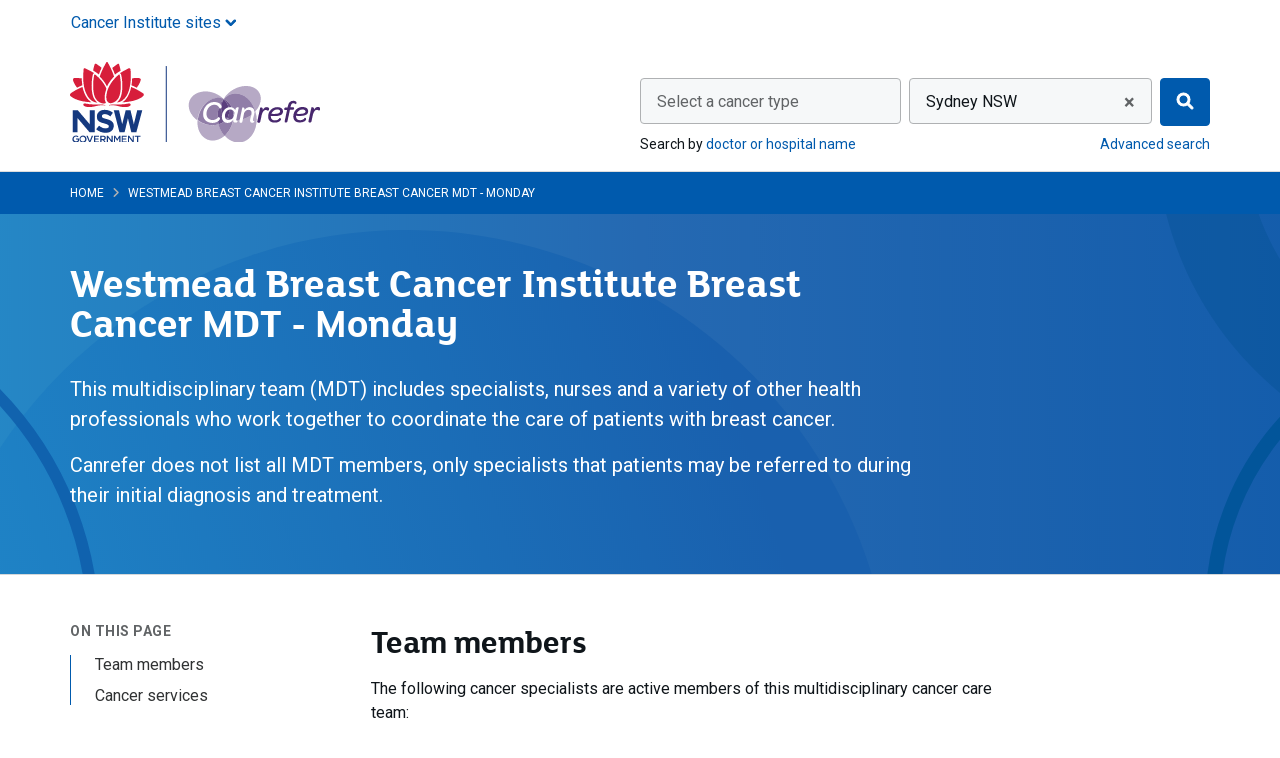

--- FILE ---
content_type: text/html; charset=utf-8
request_url: https://www.canrefer.org.au/teams/westmead-breast-cancer-institute-breast-cancer-mdt
body_size: 19787
content:

<!DOCTYPE html>


<html class="no-js" lang="en">
<head >
    
    
    <meta charset="utf-8">

    
<script type="text/javascript" nonce="LKGQFtsxeJy617JI+rmI+1G/">
window.NREUM||(NREUM={}),__nr_require=function(t,e,n){function r(n){if(!e[n]){var o=e[n]={exports:{}};t[n][0].call(o.exports,function(e){var o=t[n][1][e];return r(o||e)},o,o.exports)}return e[n].exports}if("function"==typeof __nr_require)return __nr_require;for(var o=0;o<n.length;o++)r(n[o]);return r}({1:[function(t,e,n){function r(t){try{s.console&&console.log(t)}catch(e){}}var o,i=t("ee"),a=t(25),s={};try{o=localStorage.getItem("__nr_flags").split(","),console&&"function"==typeof console.log&&(s.console=!0,o.indexOf("dev")!==-1&&(s.dev=!0),o.indexOf("nr_dev")!==-1&&(s.nrDev=!0))}catch(c){}s.nrDev&&i.on("internal-error",function(t){r(t.stack)}),s.dev&&i.on("fn-err",function(t,e,n){r(n.stack)}),s.dev&&(r("NR AGENT IN DEVELOPMENT MODE"),r("flags: "+a(s,function(t,e){return t}).join(", ")))},{}],2:[function(t,e,n){function r(t,e,n,r,s){try{l?l-=1:o(s||new UncaughtException(t,e,n),!0)}catch(f){try{i("ierr",[f,c.now(),!0])}catch(d){}}return"function"==typeof u&&u.apply(this,a(arguments))}function UncaughtException(t,e,n){this.message=t||"Uncaught error with no additional information",this.sourceURL=e,this.line=n}function o(t,e){var n=e?null:c.now();i("err",[t,n])}var i=t("handle"),a=t(26),s=t("ee"),c=t("loader"),f=t("gos"),u=window.onerror,d=!1,p="nr@seenError",l=0;c.features.err=!0,t(1),window.onerror=r;try{throw new Error}catch(h){"stack"in h&&(t(13),t(12),"addEventListener"in window&&t(6),c.xhrWrappable&&t(14),d=!0)}s.on("fn-start",function(t,e,n){d&&(l+=1)}),s.on("fn-err",function(t,e,n){d&&!n[p]&&(f(n,p,function(){return!0}),this.thrown=!0,o(n))}),s.on("fn-end",function(){d&&!this.thrown&&l>0&&(l-=1)}),s.on("internal-error",function(t){i("ierr",[t,c.now(),!0])})},{}],3:[function(t,e,n){t("loader").features.ins=!0},{}],4:[function(t,e,n){function r(){L++,C=g.hash,this[u]=y.now()}function o(){L--,g.hash!==C&&i(0,!0);var t=y.now();this[h]=~~this[h]+t-this[u],this[d]=t}function i(t,e){E.emit("newURL",[""+g,e])}function a(t,e){t.on(e,function(){this[e]=y.now()})}var s="-start",c="-end",f="-body",u="fn"+s,d="fn"+c,p="cb"+s,l="cb"+c,h="jsTime",m="fetch",v="addEventListener",w=window,g=w.location,y=t("loader");if(w[v]&&y.xhrWrappable){var x=t(10),b=t(11),E=t(8),O=t(6),R=t(13),P=t(7),T=t(14),N=t(9),M=t("ee"),S=M.get("tracer");t(16),y.features.spa=!0;var C,L=0;M.on(u,r),M.on(p,r),M.on(d,o),M.on(l,o),M.buffer([u,d,"xhr-done","xhr-resolved"]),O.buffer([u]),R.buffer(["setTimeout"+c,"clearTimeout"+s,u]),T.buffer([u,"new-xhr","send-xhr"+s]),P.buffer([m+s,m+"-done",m+f+s,m+f+c]),E.buffer(["newURL"]),x.buffer([u]),b.buffer(["propagate",p,l,"executor-err","resolve"+s]),S.buffer([u,"no-"+u]),N.buffer(["new-jsonp","cb-start","jsonp-error","jsonp-end"]),a(T,"send-xhr"+s),a(M,"xhr-resolved"),a(M,"xhr-done"),a(P,m+s),a(P,m+"-done"),a(N,"new-jsonp"),a(N,"jsonp-end"),a(N,"cb-start"),E.on("pushState-end",i),E.on("replaceState-end",i),w[v]("hashchange",i,!0),w[v]("load",i,!0),w[v]("popstate",function(){i(0,L>1)},!0)}},{}],5:[function(t,e,n){function r(t){}if(window.performance&&window.performance.timing&&window.performance.getEntriesByType){var o=t("ee"),i=t("handle"),a=t(13),s=t(12),c="learResourceTimings",f="addEventListener",u="resourcetimingbufferfull",d="bstResource",p="resource",l="-start",h="-end",m="fn"+l,v="fn"+h,w="bstTimer",g="pushState",y=t("loader");y.features.stn=!0,t(8),"addEventListener"in window&&t(6);var x=NREUM.o.EV;o.on(m,function(t,e){var n=t[0];n instanceof x&&(this.bstStart=y.now())}),o.on(v,function(t,e){var n=t[0];n instanceof x&&i("bst",[n,e,this.bstStart,y.now()])}),a.on(m,function(t,e,n){this.bstStart=y.now(),this.bstType=n}),a.on(v,function(t,e){i(w,[e,this.bstStart,y.now(),this.bstType])}),s.on(m,function(){this.bstStart=y.now()}),s.on(v,function(t,e){i(w,[e,this.bstStart,y.now(),"requestAnimationFrame"])}),o.on(g+l,function(t){this.time=y.now(),this.startPath=location.pathname+location.hash}),o.on(g+h,function(t){i("bstHist",[location.pathname+location.hash,this.startPath,this.time])}),f in window.performance&&(window.performance["c"+c]?window.performance[f](u,function(t){i(d,[window.performance.getEntriesByType(p)]),window.performance["c"+c]()},!1):window.performance[f]("webkit"+u,function(t){i(d,[window.performance.getEntriesByType(p)]),window.performance["webkitC"+c]()},!1)),document[f]("scroll",r,{passive:!0}),document[f]("keypress",r,!1),document[f]("click",r,!1)}},{}],6:[function(t,e,n){function r(t){for(var e=t;e&&!e.hasOwnProperty(u);)e=Object.getPrototypeOf(e);e&&o(e)}function o(t){s.inPlace(t,[u,d],"-",i)}function i(t,e){return t[1]}var a=t("ee").get("events"),s=t("wrap-function")(a,!0),c=t("gos"),f=XMLHttpRequest,u="addEventListener",d="removeEventListener";e.exports=a,"getPrototypeOf"in Object?(r(document),r(window),r(f.prototype)):f.prototype.hasOwnProperty(u)&&(o(window),o(f.prototype)),a.on(u+"-start",function(t,e){var n=t[1],r=c(n,"nr@wrapped",function(){function t(){if("function"==typeof n.handleEvent)return n.handleEvent.apply(n,arguments)}var e={object:t,"function":n}[typeof n];return e?s(e,"fn-",null,e.name||"anonymous"):n});this.wrapped=t[1]=r}),a.on(d+"-start",function(t){t[1]=this.wrapped||t[1]})},{}],7:[function(t,e,n){function r(t,e,n){var r=t[e];"function"==typeof r&&(t[e]=function(){var t=i(arguments),e={};o.emit(n+"before-start",[t],e);var a;e[m]&&e[m].dt&&(a=e[m].dt);var s=r.apply(this,t);return o.emit(n+"start",[t,a],s),s.then(function(t){return o.emit(n+"end",[null,t],s),t},function(t){throw o.emit(n+"end",[t],s),t})})}var o=t("ee").get("fetch"),i=t(26),a=t(25);e.exports=o;var s=window,c="fetch-",f=c+"body-",u=["arrayBuffer","blob","json","text","formData"],d=s.Request,p=s.Response,l=s.fetch,h="prototype",m="nr@context";d&&p&&l&&(a(u,function(t,e){r(d[h],e,f),r(p[h],e,f)}),r(s,"fetch",c),o.on(c+"end",function(t,e){var n=this;if(e){var r=e.headers.get("content-length");null!==r&&(n.rxSize=r),o.emit(c+"done",[null,e],n)}else o.emit(c+"done",[t],n)}))},{}],8:[function(t,e,n){var r=t("ee").get("history"),o=t("wrap-function")(r);e.exports=r;var i=window.history&&window.history.constructor&&window.history.constructor.prototype,a=window.history;i&&i.pushState&&i.replaceState&&(a=i),o.inPlace(a,["pushState","replaceState"],"-")},{}],9:[function(t,e,n){function r(t){function e(){c.emit("jsonp-end",[],p),t.removeEventListener("load",e,!1),t.removeEventListener("error",n,!1)}function n(){c.emit("jsonp-error",[],p),c.emit("jsonp-end",[],p),t.removeEventListener("load",e,!1),t.removeEventListener("error",n,!1)}var r=t&&"string"==typeof t.nodeName&&"script"===t.nodeName.toLowerCase();if(r){var o="function"==typeof t.addEventListener;if(o){var a=i(t.src);if(a){var u=s(a),d="function"==typeof u.parent[u.key];if(d){var p={};f.inPlace(u.parent,[u.key],"cb-",p),t.addEventListener("load",e,!1),t.addEventListener("error",n,!1),c.emit("new-jsonp",[t.src],p)}}}}}function o(){return"addEventListener"in window}function i(t){var e=t.match(u);return e?e[1]:null}function a(t,e){var n=t.match(p),r=n[1],o=n[3];return o?a(o,e[r]):e[r]}function s(t){var e=t.match(d);return e&&e.length>=3?{key:e[2],parent:a(e[1],window)}:{key:t,parent:window}}var c=t("ee").get("jsonp"),f=t("wrap-function")(c);if(e.exports=c,o()){var u=/[?&](?:callback|cb)=([^&#]+)/,d=/(.*)\.([^.]+)/,p=/^(\w+)(\.|$)(.*)$/,l=["appendChild","insertBefore","replaceChild"];Node&&Node.prototype&&Node.prototype.appendChild?f.inPlace(Node.prototype,l,"dom-"):(f.inPlace(HTMLElement.prototype,l,"dom-"),f.inPlace(HTMLHeadElement.prototype,l,"dom-"),f.inPlace(HTMLBodyElement.prototype,l,"dom-")),c.on("dom-start",function(t){r(t[0])})}},{}],10:[function(t,e,n){var r=t("ee").get("mutation"),o=t("wrap-function")(r),i=NREUM.o.MO;e.exports=r,i&&(window.MutationObserver=function(t){return this instanceof i?new i(o(t,"fn-")):i.apply(this,arguments)},MutationObserver.prototype=i.prototype)},{}],11:[function(t,e,n){function r(t){var e=a.context(),n=s(t,"executor-",e),r=new f(n);return a.context(r).getCtx=function(){return e},a.emit("new-promise",[r,e],e),r}function o(t,e){return e}var i=t("wrap-function"),a=t("ee").get("promise"),s=i(a),c=t(25),f=NREUM.o.PR;e.exports=a,f&&(window.Promise=r,["all","race"].forEach(function(t){var e=f[t];f[t]=function(n){function r(t){return function(){a.emit("propagate",[null,!o],i),o=o||!t}}var o=!1;c(n,function(e,n){Promise.resolve(n).then(r("all"===t),r(!1))});var i=e.apply(f,arguments),s=f.resolve(i);return s}}),["resolve","reject"].forEach(function(t){var e=f[t];f[t]=function(t){var n=e.apply(f,arguments);return t!==n&&a.emit("propagate",[t,!0],n),n}}),f.prototype["catch"]=function(t){return this.then(null,t)},f.prototype=Object.create(f.prototype,{constructor:{value:r}}),c(Object.getOwnPropertyNames(f),function(t,e){try{r[e]=f[e]}catch(n){}}),a.on("executor-start",function(t){t[0]=s(t[0],"resolve-",this),t[1]=s(t[1],"resolve-",this)}),a.on("executor-err",function(t,e,n){t[1](n)}),s.inPlace(f.prototype,["then"],"then-",o),a.on("then-start",function(t,e){this.promise=e,t[0]=s(t[0],"cb-",this),t[1]=s(t[1],"cb-",this)}),a.on("then-end",function(t,e,n){this.nextPromise=n;var r=this.promise;a.emit("propagate",[r,!0],n)}),a.on("cb-end",function(t,e,n){a.emit("propagate",[n,!0],this.nextPromise)}),a.on("propagate",function(t,e,n){this.getCtx&&!e||(this.getCtx=function(){if(t instanceof Promise)var e=a.context(t);return e&&e.getCtx?e.getCtx():this})}),r.toString=function(){return""+f})},{}],12:[function(t,e,n){var r=t("ee").get("raf"),o=t("wrap-function")(r),i="equestAnimationFrame";e.exports=r,o.inPlace(window,["r"+i,"mozR"+i,"webkitR"+i,"msR"+i],"raf-"),r.on("raf-start",function(t){t[0]=o(t[0],"fn-")})},{}],13:[function(t,e,n){function r(t,e,n){t[0]=a(t[0],"fn-",null,n)}function o(t,e,n){this.method=n,this.timerDuration=isNaN(t[1])?0:+t[1],t[0]=a(t[0],"fn-",this,n)}var i=t("ee").get("timer"),a=t("wrap-function")(i),s="setTimeout",c="setInterval",f="clearTimeout",u="-start",d="-";e.exports=i,a.inPlace(window,[s,"setImmediate"],s+d),a.inPlace(window,[c],c+d),a.inPlace(window,[f,"clearImmediate"],f+d),i.on(c+u,r),i.on(s+u,o)},{}],14:[function(t,e,n){function r(t,e){d.inPlace(e,["onreadystatechange"],"fn-",s)}function o(){var t=this,e=u.context(t);t.readyState>3&&!e.resolved&&(e.resolved=!0,u.emit("xhr-resolved",[],t)),d.inPlace(t,g,"fn-",s)}function i(t){y.push(t),h&&(b?b.then(a):v?v(a):(E=-E,O.data=E))}function a(){for(var t=0;t<y.length;t++)r([],y[t]);y.length&&(y=[])}function s(t,e){return e}function c(t,e){for(var n in t)e[n]=t[n];return e}t(6);var f=t("ee"),u=f.get("xhr"),d=t("wrap-function")(u),p=NREUM.o,l=p.XHR,h=p.MO,m=p.PR,v=p.SI,w="readystatechange",g=["onload","onerror","onabort","onloadstart","onloadend","onprogress","ontimeout"],y=[];e.exports=u;var x=window.XMLHttpRequest=function(t){var e=new l(t);try{u.emit("new-xhr",[e],e),e.addEventListener(w,o,!1)}catch(n){try{u.emit("internal-error",[n])}catch(r){}}return e};if(c(l,x),x.prototype=l.prototype,d.inPlace(x.prototype,["open","send"],"-xhr-",s),u.on("send-xhr-start",function(t,e){r(t,e),i(e)}),u.on("open-xhr-start",r),h){var b=m&&m.resolve();if(!v&&!m){var E=1,O=document.createTextNode(E);new h(a).observe(O,{characterData:!0})}}else f.on("fn-end",function(t){t[0]&&t[0].type===w||a()})},{}],15:[function(t,e,n){function r(t){if(!i(t))return null;var e=window.NREUM;if(!e.loader_config)return null;var n=(e.loader_config.accountID||"").toString()||null,r=(e.loader_config.agentID||"").toString()||null,s=(e.loader_config.trustKey||"").toString()||null;if(!n||!r)return null;var c=a.generateCatId(),f=a.generateCatId(),u=Date.now(),d=o(c,f,u,n,r,s);return{header:d,guid:c,traceId:f,timestamp:u}}function o(t,e,n,r,o,i){var a="btoa"in window&&"function"==typeof window.btoa;if(!a)return null;var s={v:[0,1],d:{ty:"Browser",ac:r,ap:o,id:t,tr:e,ti:n}};return i&&r!==i&&(s.d.tk=i),btoa(JSON.stringify(s))}function i(t){var e=!1,n=!1,r={};if("init"in NREUM&&"distributed_tracing"in NREUM.init&&(r=NREUM.init.distributed_tracing,n=!!r.enabled),n)if(t.sameOrigin)e=!0;else if(r.allowed_origins instanceof Array)for(var o=0;o<r.allowed_origins.length;o++){var i=s(r.allowed_origins[o]);if(t.hostname===i.hostname&&t.protocol===i.protocol&&t.port===i.port){e=!0;break}}return n&&e}var a=t(23),s=t(17);e.exports={generateTracePayload:r,shouldGenerateTrace:i}},{}],16:[function(t,e,n){function r(t){var e=this.params,n=this.metrics;if(!this.ended){this.ended=!0;for(var r=0;r<p;r++)t.removeEventListener(d[r],this.listener,!1);e.aborted||(n.duration=a.now()-this.startTime,this.loadCaptureCalled||4!==t.readyState?null==e.status&&(e.status=0):i(this,t),n.cbTime=this.cbTime,u.emit("xhr-done",[t],t),s("xhr",[e,n,this.startTime]))}}function o(t,e){var n=c(e),r=t.params;r.host=n.hostname+":"+n.port,r.pathname=n.pathname,t.parsedOrigin=c(e),t.sameOrigin=t.parsedOrigin.sameOrigin}function i(t,e){t.params.status=e.status;var n=v(e,t.lastSize);if(n&&(t.metrics.rxSize=n),t.sameOrigin){var r=e.getResponseHeader("X-NewRelic-App-Data");r&&(t.params.cat=r.split(", ").pop())}t.loadCaptureCalled=!0}var a=t("loader");if(a.xhrWrappable){var s=t("handle"),c=t(17),f=t(15).generateTracePayload,u=t("ee"),d=["load","error","abort","timeout"],p=d.length,l=t("id"),h=t(21),m=t(20),v=t(18),w=window.XMLHttpRequest;a.features.xhr=!0,t(14),t(7),u.on("new-xhr",function(t){var e=this;e.totalCbs=0,e.called=0,e.cbTime=0,e.end=r,e.ended=!1,e.xhrGuids={},e.lastSize=null,e.loadCaptureCalled=!1,t.addEventListener("load",function(n){i(e,t)},!1),h&&(h>34||h<10)||window.opera||t.addEventListener("progress",function(t){e.lastSize=t.loaded},!1)}),u.on("open-xhr-start",function(t){this.params={method:t[0]},o(this,t[1]),this.metrics={}}),u.on("open-xhr-end",function(t,e){"loader_config"in NREUM&&"xpid"in NREUM.loader_config&&this.sameOrigin&&e.setRequestHeader("X-NewRelic-ID",NREUM.loader_config.xpid);var n=f(this.parsedOrigin);n&&n.header&&(e.setRequestHeader("newrelic",n.header),this.dt=n)}),u.on("send-xhr-start",function(t,e){var n=this.metrics,r=t[0],o=this;if(n&&r){var i=m(r);i&&(n.txSize=i)}this.startTime=a.now(),this.listener=function(t){try{"abort"!==t.type||o.loadCaptureCalled||(o.params.aborted=!0),("load"!==t.type||o.called===o.totalCbs&&(o.onloadCalled||"function"!=typeof e.onload))&&o.end(e)}catch(n){try{u.emit("internal-error",[n])}catch(r){}}};for(var s=0;s<p;s++)e.addEventListener(d[s],this.listener,!1)}),u.on("xhr-cb-time",function(t,e,n){this.cbTime+=t,e?this.onloadCalled=!0:this.called+=1,this.called!==this.totalCbs||!this.onloadCalled&&"function"==typeof n.onload||this.end(n)}),u.on("xhr-load-added",function(t,e){var n=""+l(t)+!!e;this.xhrGuids&&!this.xhrGuids[n]&&(this.xhrGuids[n]=!0,this.totalCbs+=1)}),u.on("xhr-load-removed",function(t,e){var n=""+l(t)+!!e;this.xhrGuids&&this.xhrGuids[n]&&(delete this.xhrGuids[n],this.totalCbs-=1)}),u.on("addEventListener-end",function(t,e){e instanceof w&&"load"===t[0]&&u.emit("xhr-load-added",[t[1],t[2]],e)}),u.on("removeEventListener-end",function(t,e){e instanceof w&&"load"===t[0]&&u.emit("xhr-load-removed",[t[1],t[2]],e)}),u.on("fn-start",function(t,e,n){e instanceof w&&("onload"===n&&(this.onload=!0),("load"===(t[0]&&t[0].type)||this.onload)&&(this.xhrCbStart=a.now()))}),u.on("fn-end",function(t,e){this.xhrCbStart&&u.emit("xhr-cb-time",[a.now()-this.xhrCbStart,this.onload,e],e)}),u.on("fetch-before-start",function(t){var e,n=t[1]||{};"string"==typeof t[0]?e=t[0]:t[0]&&t[0].url&&(e=t[0].url),e&&(this.parsedOrigin=c(e),this.sameOrigin=this.parsedOrigin.sameOrigin);var r=f(this.parsedOrigin);if(r&&r.header){var o=r.header;if("string"==typeof t[0]){var i={};for(var a in n)i[a]=n[a];i.headers=new Headers(n.headers||{}),i.headers.set("newrelic",o),this.dt=r,t.length>1?t[1]=i:t.push(i)}else t[0]&&t[0].headers&&(t[0].headers.append("newrelic",o),this.dt=r)}})}},{}],17:[function(t,e,n){var r={};e.exports=function(t){if(t in r)return r[t];var e=document.createElement("a"),n=window.location,o={};e.href=t,o.port=e.port;var i=e.href.split("://");!o.port&&i[1]&&(o.port=i[1].split("/")[0].split("@").pop().split(":")[1]),o.port&&"0"!==o.port||(o.port="https"===i[0]?"443":"80"),o.hostname=e.hostname||n.hostname,o.pathname=e.pathname,o.protocol=i[0],"/"!==o.pathname.charAt(0)&&(o.pathname="/"+o.pathname);var a=!e.protocol||":"===e.protocol||e.protocol===n.protocol,s=e.hostname===document.domain&&e.port===n.port;return o.sameOrigin=a&&(!e.hostname||s),"/"===o.pathname&&(r[t]=o),o}},{}],18:[function(t,e,n){function r(t,e){var n=t.responseType;return"json"===n&&null!==e?e:"arraybuffer"===n||"blob"===n||"json"===n?o(t.response):"text"===n||"document"===n||""===n||void 0===n?o(t.responseText):void 0}var o=t(20);e.exports=r},{}],19:[function(t,e,n){function r(){}function o(t,e,n){return function(){return i(t,[f.now()].concat(s(arguments)),e?null:this,n),e?void 0:this}}var i=t("handle"),a=t(25),s=t(26),c=t("ee").get("tracer"),f=t("loader"),u=NREUM;"undefined"==typeof window.newrelic&&(newrelic=u);var d=["setPageViewName","setCustomAttribute","setErrorHandler","finished","addToTrace","inlineHit","addRelease"],p="api-",l=p+"ixn-";a(d,function(t,e){u[e]=o(p+e,!0,"api")}),u.addPageAction=o(p+"addPageAction",!0),u.setCurrentRouteName=o(p+"routeName",!0),e.exports=newrelic,u.interaction=function(){return(new r).get()};var h=r.prototype={createTracer:function(t,e){var n={},r=this,o="function"==typeof e;return i(l+"tracer",[f.now(),t,n],r),function(){if(c.emit((o?"":"no-")+"fn-start",[f.now(),r,o],n),o)try{return e.apply(this,arguments)}catch(t){throw c.emit("fn-err",[arguments,this,t],n),t}finally{c.emit("fn-end",[f.now()],n)}}}};a("actionText,setName,setAttribute,save,ignore,onEnd,getContext,end,get".split(","),function(t,e){h[e]=o(l+e)}),newrelic.noticeError=function(t,e){"string"==typeof t&&(t=new Error(t)),i("err",[t,f.now(),!1,e])}},{}],20:[function(t,e,n){e.exports=function(t){if("string"==typeof t&&t.length)return t.length;if("object"==typeof t){if("undefined"!=typeof ArrayBuffer&&t instanceof ArrayBuffer&&t.byteLength)return t.byteLength;if("undefined"!=typeof Blob&&t instanceof Blob&&t.size)return t.size;if(!("undefined"!=typeof FormData&&t instanceof FormData))try{return JSON.stringify(t).length}catch(e){return}}}},{}],21:[function(t,e,n){var r=0,o=navigator.userAgent.match(/Firefox[\/\s](\d+\.\d+)/);o&&(r=+o[1]),e.exports=r},{}],22:[function(t,e,n){function r(t,e){var n=t.getEntries();n.forEach(function(t){"first-paint"===t.name?c("timing",["fp",Math.floor(t.startTime)]):"first-contentful-paint"===t.name&&c("timing",["fcp",Math.floor(t.startTime)])})}function o(t,e){var n=t.getEntries();n.length>0&&c("lcp",[n[n.length-1]])}function i(t){if(t instanceof u&&!p){var e,n=Math.round(t.timeStamp);e=n>1e12?Date.now()-n:f.now()-n,p=!0,c("timing",["fi",n,{type:t.type,fid:e}])}}if(!("init"in NREUM&&"page_view_timing"in NREUM.init&&"enabled"in NREUM.init.page_view_timing&&NREUM.init.page_view_timing.enabled===!1)){var a,s,c=t("handle"),f=t("loader"),u=NREUM.o.EV;if("PerformanceObserver"in window&&"function"==typeof window.PerformanceObserver){a=new PerformanceObserver(r),s=new PerformanceObserver(o);try{a.observe({entryTypes:["paint"]}),s.observe({entryTypes:["largest-contentful-paint"]})}catch(d){}}if("addEventListener"in document){var p=!1,l=["click","keydown","mousedown","pointerdown","touchstart"];l.forEach(function(t){document.addEventListener(t,i,!1)})}}},{}],23:[function(t,e,n){function r(){function t(){return e?15&e[n++]:16*Math.random()|0}var e=null,n=0,r=window.crypto||window.msCrypto;r&&r.getRandomValues&&(e=r.getRandomValues(new Uint8Array(31)));for(var o,i="xxxxxxxx-xxxx-4xxx-yxxx-xxxxxxxxxxxx",a="",s=0;s<i.length;s++)o=i[s],"x"===o?a+=t().toString(16):"y"===o?(o=3&t()|8,a+=o.toString(16)):a+=o;return a}function o(){function t(){return e?15&e[n++]:16*Math.random()|0}var e=null,n=0,r=window.crypto||window.msCrypto;r&&r.getRandomValues&&Uint8Array&&(e=r.getRandomValues(new Uint8Array(31)));for(var o=[],i=0;i<16;i++)o.push(t().toString(16));return o.join("")}e.exports={generateUuid:r,generateCatId:o}},{}],24:[function(t,e,n){function r(t,e){if(!o)return!1;if(t!==o)return!1;if(!e)return!0;if(!i)return!1;for(var n=i.split("."),r=e.split("."),a=0;a<r.length;a++)if(r[a]!==n[a])return!1;return!0}var o=null,i=null,a=/Version\/(\S+)\s+Safari/;if(navigator.userAgent){var s=navigator.userAgent,c=s.match(a);c&&s.indexOf("Chrome")===-1&&s.indexOf("Chromium")===-1&&(o="Safari",i=c[1])}e.exports={agent:o,version:i,match:r}},{}],25:[function(t,e,n){function r(t,e){var n=[],r="",i=0;for(r in t)o.call(t,r)&&(n[i]=e(r,t[r]),i+=1);return n}var o=Object.prototype.hasOwnProperty;e.exports=r},{}],26:[function(t,e,n){function r(t,e,n){e||(e=0),"undefined"==typeof n&&(n=t?t.length:0);for(var r=-1,o=n-e||0,i=Array(o<0?0:o);++r<o;)i[r]=t[e+r];return i}e.exports=r},{}],27:[function(t,e,n){e.exports={exists:"undefined"!=typeof window.performance&&window.performance.timing&&"undefined"!=typeof window.performance.timing.navigationStart}},{}],ee:[function(t,e,n){function r(){}function o(t){function e(t){return t&&t instanceof r?t:t?c(t,s,i):i()}function n(n,r,o,i){if(!p.aborted||i){t&&t(n,r,o);for(var a=e(o),s=m(n),c=s.length,f=0;f<c;f++)s[f].apply(a,r);var d=u[y[n]];return d&&d.push([x,n,r,a]),a}}function l(t,e){g[t]=m(t).concat(e)}function h(t,e){var n=g[t];if(n)for(var r=0;r<n.length;r++)n[r]===e&&n.splice(r,1)}function m(t){return g[t]||[]}function v(t){return d[t]=d[t]||o(n)}function w(t,e){f(t,function(t,n){e=e||"feature",y[n]=e,e in u||(u[e]=[])})}var g={},y={},x={on:l,addEventListener:l,removeEventListener:h,emit:n,get:v,listeners:m,context:e,buffer:w,abort:a,aborted:!1};return x}function i(){return new r}function a(){(u.api||u.feature)&&(p.aborted=!0,u=p.backlog={})}var s="nr@context",c=t("gos"),f=t(25),u={},d={},p=e.exports=o();p.backlog=u},{}],gos:[function(t,e,n){function r(t,e,n){if(o.call(t,e))return t[e];var r=n();if(Object.defineProperty&&Object.keys)try{return Object.defineProperty(t,e,{value:r,writable:!0,enumerable:!1}),r}catch(i){}return t[e]=r,r}var o=Object.prototype.hasOwnProperty;e.exports=r},{}],handle:[function(t,e,n){function r(t,e,n,r){o.buffer([t],r),o.emit(t,e,n)}var o=t("ee").get("handle");e.exports=r,r.ee=o},{}],id:[function(t,e,n){function r(t){var e=typeof t;return!t||"object"!==e&&"function"!==e?-1:t===window?0:a(t,i,function(){return o++})}var o=1,i="nr@id",a=t("gos");e.exports=r},{}],loader:[function(t,e,n){function r(){if(!E++){var t=b.info=NREUM.info,e=l.getElementsByTagName("script")[0];if(setTimeout(u.abort,3e4),!(t&&t.licenseKey&&t.applicationID&&e))return u.abort();f(y,function(e,n){t[e]||(t[e]=n)}),c("mark",["onload",a()+b.offset],null,"api");var n=l.createElement("script");n.src="https://"+t.agent,e.parentNode.insertBefore(n,e)}}function o(){"complete"===l.readyState&&i()}function i(){c("mark",["domContent",a()+b.offset],null,"api")}function a(){return O.exists&&performance.now?Math.round(performance.now()):(s=Math.max((new Date).getTime(),s))-b.offset}var s=(new Date).getTime(),c=t("handle"),f=t(25),u=t("ee"),d=t(24),p=window,l=p.document,h="addEventListener",m="attachEvent",v=p.XMLHttpRequest,w=v&&v.prototype;NREUM.o={ST:setTimeout,SI:p.setImmediate,CT:clearTimeout,XHR:v,REQ:p.Request,EV:p.Event,PR:p.Promise,MO:p.MutationObserver};var g=""+location,y={beacon:"bam.nr-data.net",errorBeacon:"bam.nr-data.net",agent:"js-agent.newrelic.com/nr-spa-1167.min.js"},x=v&&w&&w[h]&&!/CriOS/.test(navigator.userAgent),b=e.exports={offset:s,now:a,origin:g,features:{},xhrWrappable:x,userAgent:d};t(19),t(22),l[h]?(l[h]("DOMContentLoaded",i,!1),p[h]("load",r,!1)):(l[m]("onreadystatechange",o),p[m]("onload",r)),c("mark",["firstbyte",s],null,"api");var E=0,O=t(27)},{}],"wrap-function":[function(t,e,n){function r(t){return!(t&&t instanceof Function&&t.apply&&!t[a])}var o=t("ee"),i=t(26),a="nr@original",s=Object.prototype.hasOwnProperty,c=!1;e.exports=function(t,e){function n(t,e,n,o){function nrWrapper(){var r,a,s,c;try{a=this,r=i(arguments),s="function"==typeof n?n(r,a):n||{}}catch(f){p([f,"",[r,a,o],s])}u(e+"start",[r,a,o],s);try{return c=t.apply(a,r)}catch(d){throw u(e+"err",[r,a,d],s),d}finally{u(e+"end",[r,a,c],s)}}return r(t)?t:(e||(e=""),nrWrapper[a]=t,d(t,nrWrapper),nrWrapper)}function f(t,e,o,i){o||(o="");var a,s,c,f="-"===o.charAt(0);for(c=0;c<e.length;c++)s=e[c],a=t[s],r(a)||(t[s]=n(a,f?s+o:o,i,s))}function u(n,r,o){if(!c||e){var i=c;c=!0;try{t.emit(n,r,o,e)}catch(a){p([a,n,r,o])}c=i}}function d(t,e){if(Object.defineProperty&&Object.keys)try{var n=Object.keys(t);return n.forEach(function(n){Object.defineProperty(e,n,{get:function(){return t[n]},set:function(e){return t[n]=e,e}})}),e}catch(r){p([r])}for(var o in t)s.call(t,o)&&(e[o]=t[o]);return e}function p(e){try{t.emit("internal-error",e)}catch(n){}}return t||(t=o),n.inPlace=f,n.flag=a,n}},{}]},{},["loader",2,16,5,3,4]);
;NREUM.loader_config={accountID:"916273",trustKey:"916273",agentID:"26836139",licenseKey:"64a96d22ef",applicationID:"273606240"}
;NREUM.info={beacon:"bam.nr-data.net",errorBeacon:"bam.nr-data.net",licenseKey:"64a96d22ef",applicationID:"273606240",sa:1}
</script>


    
    <meta name="viewport" content="width=device-width, initial-scale=1">

    <meta name="robots" content="index" />

    
    <title>Westmead Breast Cancer Institute Breast Cancer MDT - Monday - Canrefer</title>


    <link rel="apple-touch-icon" sizes="180x180" href="/Content/images/icons/apple-touch-icon.png">
<link rel="icon" type="image/png" sizes="32x32" href="/Content/images/icons/favicon-32x32.png">
<link rel="icon" type="image/png" sizes="16x16" href="/Content/images/icons/favicon-16x16.png">
<link rel="manifest" href="/Content/images/icons/site.webmanifest">
<link rel="mask-icon" href="/Content/images/icons/safari-pinned-tab.svg" color="#005aad">
<link rel="shortcut icon" href="/Content/images/icons/favicon.ico">
<meta name="msapplication-TileColor" content="#00aba9">
<meta name="msapplication-TileImage" content="/Content/images/icons/mstile-144x144.png">
<meta name="msapplication-config" content="/Content/images/icons/browserconfig.xml">
<meta name="theme-color" content="#005aad">

    
    
    


    
    <link href="/Content/css?v=DDj5bAOB5vz9T6nJ0M3IDqhPfdMqX9fqU4PdxUXylZs1" rel="stylesheet"/>

    <link href="https://fonts.googleapis.com/css?family=Roboto:400,700" rel="stylesheet">

    
    <meta name="description" content="Find contact details for specialists on this multidisciplinary team, who treat people with breast cancer and work at, or with, Westmead Breast Cancer Institute.">
    
                    

    <!-- Google Tag Manager -->
    <script type="text/javascript" nonce="LKGQFtsxeJy617JI+rmI+1G/">
        dataLayer = [];
        (function (w, d, s, l, i) {
            w[l] = w[l] || []; w[l].push({
                'gtm.start':
                    new Date().getTime(), event: 'gtm.js'
            }); var f = d.getElementsByTagName(s)[0],
                j = d.createElement(s), dl = l != 'dataLayer' ? '&l=' + l : ''; j.async = true; j.src =
                    'https://www.googletagmanager.com/gtm.js?id=' + i + dl; var n = d.querySelector('[nonce]');
            n && j.setAttribute('nonce', n.nonce || n.getAttribute('nonce')); f.parentNode.insertBefore(j, f);
        })(window, document, 'script', 'dataLayer', 'GTM-58DWCZ');
    </script>
    <!-- End Google Tag Manager -->
    <!-- Hotjar Tracking Code for https://www.canrefer.org.au/ -->
    <script type="text/javascript" nonce="LKGQFtsxeJy617JI+rmI+1G/">
        (function (h, o, t, j, a, r) {
            h.hj = h.hj || function () { (h.hj.q = h.hj.q || []).push(arguments) };
            h._hjSettings = { hjid: 2718527, hjsv: 6 };
            a = o.getElementsByTagName('head')[0];
            r = o.createElement('script'); r.async = 1;
            r.src = t + h._hjSettings.hjid + j + h._hjSettings.hjsv;
            a.appendChild(r);
        })(window, document, 'https://static.hotjar.com/c/hotjar-', '.js?sv=');
    </script>
</head>
<body class="teampage-index">
    
    <nav class="skip-to">
        <a href="#main" class="sr-only sr-only-focusable">Skip to main content</a>
    </nav>
    <div class="wrapper">
    <header class="header">
        <div id="topnav" class="container">
            <div class="row">
                
<div id="topnav-sites" class="col d-none d-lg-block mb-2">
    <div class="dropdown">
        <a class="btn btn-link pl-0 dropdown-toggle" href="#" role="button" id="dropdownMenuLink" data-toggle="dropdown" aria-haspopup="true" aria-expanded="false">
            Cancer Institute sites <span class="fa fa-angle-down" aria-hidden="true"></span>
        </a>
        <div class="dropdown-menu" aria-labelledby="dropdownMenuLink">
                <a href="https://www.cancer.nsw.gov.au/" class="dropdown-item">
                    <strong>Cancer Institute NSW</strong><br><small>NSW cancer control agency</small>
                </a>
                <a href="https://patients.cancer.nsw.gov.au" class="dropdown-item">
                    <strong>Patient information</strong><br><small>Resources for people affected by cancer</small>
                </a>
                <a href="https://www.eviq.org.au" class="dropdown-item">
                    <strong>eviQ</strong><br><small>Cancer treatments</small>
                </a>
                <a href="https://education.eviq.org.au" class="dropdown-item">
                    <strong>eviQ Education</strong><br><small>Cancer education</small>
                </a>
                <a href="https://www.breastscreen.nsw.gov.au" class="dropdown-item">
                    <strong>BreastScreen NSW</strong><br><small>Detect breast cancer early</small>
                </a>
                <a href="https://www.icanquit.com.au" class="dropdown-item">
                    <strong>iCanQuit</strong><br><small>Learn how to quit smoking</small>
                </a>
        </div>
    </div>
</div>
       
            </div>
        </div> <!-- /#topnav -->
        <div id="logosearch" class="container">
            <div class="row">
                <div id="logo" class="col flex-grow-0 mr-auto">
                    <a href="/" class="logo">
                        <img src="/Content/Images/canrefer-logo-w.svg" alt="Canrefer" class="d-block d-lg-none mobile-logo">
                        <img src="/Content/Images/canrefer-logo.svg" alt="Canrefer" class="d-none d-lg-inline-block desktop-logo">
                    </a>
                </div>
<div id="search" class="col pt-2 d-none d-lg-block">
    <div id="searchtabs" class="tab-content">
        <div class="tab-pane  active show" id="searchlocation" role="tabpanel">
            <form class="form-inline searchForm" novalidate>
                <div class="d-flex justify-content-between w-100">
                    <div class="flex-grow-1">
                        <label for="cancertype" class="sr-only">Search for</label>
                        <select class="form-control" id="cancertype"
                                name="cancertype" data-placeholder="Select a cancer type" required="" style="width:100%;">
                            <option></option>
                        </select>
                    </div>
                    <div class="flex-grow-1 ml-1">
                        <label for="location" class="sr-only">Near</label>
                        <select class="form-control" id="location" name="location" data-placeholder="Enter a suburb or postcode" required="" style="width:100%;">
                            <option></option>
                        </select>
                    </div>
                    <div class="ml-1">
                        <button type="submit" class="btn btn-primary" aria-label="Find">
                            <span class="fas fa-search" aria-hidden="true"></span>
                        </button>
                    </div>
                </div>
            </form>
            <div class="small mt-1">
                <a href="/search" class="float-right">Advanced search</a>
                Search by <a href="javascript:void(0);" class="switchtab" aria-label="Search by doctor or hospital name">doctor or hospital name</a>
            </div>
            <span class="msg"></span>
        </div>
        <div class="tab-pane  " id="searchname" role="tabpanel">
            <form id="searchnameForm" novalidate>
                <div class="d-flex justify-content-between w-100">
                    <div class="flex-grow-1">
                        <label for="searchbyname" class="sr-only">Search for</label>
                        <select class="form-control" id="searchbyname" name="searchbyname" data-placeholder="Enter a specialist, team or service name" required="" style="width:100%;">
                            <option></option>
                        </select>
                    </div>
                </div>
            </form>
            <div class="small mt-1">
                <a href="/search" class="float-right">Advanced search</a>
                Search by <a href="javascript:void(0);" class="switchtab" aria-label="Search by cancer type and location">cancer type and location</a>
            </div>
            <span class="msg"></span>
        </div>
    </div>
</div>                <div id="top-menu-mobile" class="d-flex d-lg-none align-items-center justify-content-end">
                    <span class="btn btn-link fa fa-search" aria-hidden="true"></span><span class="sr-only">Find</span>
                </div>
            </div>
        </div>
    </header>
</div>

    <main id="main" role="main" tabindex="-1">
<div class="breadcrumb-nav breadcrumb-inverse d-print-none no-glossary">
    <div class="container">
        <nav aria-label="breadcrumb">
            <ol class="breadcrumb">
                <li class="breadcrumb-item"><a href="/" tabindex="0">Home</a></li>
                        <li class="breadcrumb-item active"
                             aria-current=&quot;page&quot; >
WESTMEAD BREAST CANCER INSTITUTE BREAST CANCER MDT - MONDAY                        </li>

            </ol>
        </nav>
    </div>
</div>        

<section class="section section-intro section-inverse">
    <div class="container">
        <div class="row">
            <div class="col-lg-9">
                    <h1>Westmead Breast Cancer Institute Breast Cancer MDT - Monday</h1>

                    <div class="mt-4">
                        <p>This multidisciplinary team (MDT)&nbsp;includes specialists, nurses and a variety of other health professionals who work together to coordinate&nbsp;the care of patients with breast cancer.</p>

<p>Canrefer does not list all MDT members, only specialists that patients may be referred to during their initial diagnosis and treatment.</p>
                    </div>
            </div>
        </div>
    </div>
    <div class="background-circles-container"></div>
</section>

    <section class="section">
        <div class="container">
            <div class="row row-lg">
                <div class="col-md-3 sidebar-list">
                         <div class="position-sticky no-glossary">
        <h6 class="list-sidebar-header">On this page</h6>
        <ul class="list-sidebar">
                <li>
                    <a href="#team-members">Team members</a>
                </li>
                <li>
                    <a href="#services">Cancer services</a>
                </li>
        </ul>
        <p class="d-none d-md-block"><a href="#topnav" class="dimgray">Back to top <span class="fas fa-angle-up fa-sm" aria-hidden="true"></span></a></p>
    </div>

                </div>
                <div class="col-md-9 col-lg-7 content glossary-zone">
                        <h2 id="team-members">Team members</h2>
                        <p>The following cancer specialists are active members of this multidisciplinary cancer care team:</p>
                        <div class="accordion accordion-inversed" id="specialist-accordion">
    <div class="card">
        <h4 class="card-header" id="specialist-surgeon-header">
            <a href="javascript:void(0);" class="collapsed" data-toggle="collapse" data-target="#specialist-surgeon-collaspe" aria-expanded="false" aria-controls="specialist-surgeon-collaspe">
                Surgeons <span class="caret"></span>
            </a>
        </h4>
        <div id="specialist-surgeon-collaspe" class="collapse" aria-labelledby="specialist-surgeon-header" data-parent="#specialist-surgeon-header">
            <ul class="list-group list-group-flush">
<li class="list-group-item d-flex align-items-center">
    <a href="/specialists/jeremy-hsu" class="w-100" rel="external">
        <div class="d-flex flex-column">
            <span class="font-weight-bold">A/Prof Jeremy Hsu</span>
            <small class="dimgray">
                Breast Surgeon, General Surgeon in Macquarie University
                    <span>(13.57km)</span>
            </small>
        </div>
    </a>
    </li><li class="list-group-item d-flex align-items-center">
    <a href="/specialists/farid-meybodi" class="w-100" rel="external">
        <div class="d-flex flex-column">
            <span class="font-weight-bold">Dr Farid Meybodi</span>
            <small class="dimgray">
                Breast Surgeon, Endocrine Surgeon in Wahroonga
                    <span>(18.2km)</span>
            </small>
        </div>
    </a>
    <a href="/specialists/farid-meybodi" class="ml-auto" tabindex="0" data-toggle="popover" data-placement="top" data-content="Dr Farid Meybodi speaks a language other than English, Click for more information." aria-label="Dr Farid Meybodi speaks a language other than English, Click for more information." data-original-title="" title="">
        <img src="/content/images/diverse-communities-blue-circle.svg" height="32" width="32" alt="" />
    </a>
    </li><li class="list-group-item d-flex align-items-center">
    <a href="/specialists/lynne-mann" class="w-100" rel="external">
        <div class="d-flex flex-column">
            <span class="font-weight-bold">Dr Lynne Mann</span>
            <small class="dimgray">
                General Surgeon in Westmead
                    <span>(21.6km)</span>
            </small>
        </div>
    </a>
    </li>
                </ul>
            </div>
            </div>
    <div class="card">
        <h4 class="card-header" id="specialist-medical-oncologist-header">
            <a href="javascript:void(0);" class="collapsed" data-toggle="collapse" data-target="#specialist-medical-oncologist-collaspe" aria-expanded="false" aria-controls="specialist-medical-oncologist-collaspe">
                Medical Oncologists <span class="caret"></span>
            </a>
        </h4>
        <div id="specialist-medical-oncologist-collaspe" class="collapse" aria-labelledby="specialist-medical-oncologist-header" data-parent="#specialist-medical-oncologist-header">
            <ul class="list-group list-group-flush">
<li class="list-group-item d-flex align-items-center">
    <a href="/specialists/jeremy-mo" class="w-100" rel="external">
        <div class="d-flex flex-column">
            <span class="font-weight-bold">Dr Jeremy Mo</span>
            <small class="dimgray">
                Medical Oncologist in Westmead
                    <span>(21.53km)</span>
            </small>
        </div>
    </a>
    <a href="/specialists/jeremy-mo" class="ml-auto" tabindex="0" data-toggle="popover" data-placement="top" data-content="Dr Jeremy Mo speaks a language other than English, Click for more information." aria-label="Dr Jeremy Mo speaks a language other than English, Click for more information." data-original-title="" title="">
        <img src="/content/images/diverse-communities-blue-circle.svg" height="32" width="32" alt="" />
    </a>
    </li><li class="list-group-item d-flex align-items-center">
    <a href="/specialists/phuong-dinh" class="w-100" rel="external">
        <div class="d-flex flex-column">
            <span class="font-weight-bold">Dr Phuong Dinh</span>
            <small class="dimgray">
                Medical Oncologist in Kingswood
                    <span>(47.42km)</span>
            </small>
        </div>
    </a>
    <a href="/specialists/phuong-dinh" class="ml-auto" tabindex="0" data-toggle="popover" data-placement="top" data-content="Dr Phuong Dinh speaks a language other than English, Click for more information." aria-label="Dr Phuong Dinh speaks a language other than English, Click for more information." data-original-title="" title="">
        <img src="/content/images/diverse-communities-blue-circle.svg" height="32" width="32" alt="" />
    </a>
    </li>
                </ul>
            </div>
            </div>
    <div class="card">
        <h4 class="card-header" id="specialist-radiation-oncologist-header">
            <a href="javascript:void(0);" class="collapsed" data-toggle="collapse" data-target="#specialist-radiation-oncologist-collaspe" aria-expanded="false" aria-controls="specialist-radiation-oncologist-collaspe">
                Radiation Oncologists <span class="caret"></span>
            </a>
        </h4>
        <div id="specialist-radiation-oncologist-collaspe" class="collapse" aria-labelledby="specialist-radiation-oncologist-header" data-parent="#specialist-radiation-oncologist-header">
            <ul class="list-group list-group-flush">
<li class="list-group-item d-flex align-items-center">
    <a href="/specialists/verity-ahern" class="w-100" rel="external">
        <div class="d-flex flex-column">
            <span class="font-weight-bold">A/Prof Verity Ahern</span>
            <small class="dimgray">
                Radiation Oncologist in Westmead
                    <span>(21.7km)</span>
            </small>
        </div>
    </a>
    </li>
                </ul>
            </div>
            </div>
    <div class="card">
        <h4 class="card-header" id="specialist-other-specialists-header">
            <a href="javascript:void(0);" class="collapsed" data-toggle="collapse" data-target="#specialist-other-specialists-collaspe" aria-expanded="false" aria-controls="specialist-other-specialists-collaspe">
                Other specialists <span class="caret"></span>
            </a>
        </h4>
        <div id="specialist-other-specialists-collaspe" class="collapse" aria-labelledby="specialist-other-specialists-header" data-parent="#specialist-other-specialists-header">
            <ul class="list-group list-group-flush">
<li class="list-group-item d-flex align-items-center">
    <a href="/specialists/bronwyn-kennedy" class="w-100" rel="external">
        <div class="d-flex flex-column">
            <span class="font-weight-bold">Dr Bronwyn Kennedy</span>
            <small class="dimgray">
                Breast Physician in Camperdown
                    <span>(3.48km)</span>
            </small>
        </div>
    </a>
    </li><li class="list-group-item d-flex align-items-center">
    <a href="/specialists/christina-girgis" class="w-100" rel="external">
        <div class="d-flex flex-column">
            <span class="font-weight-bold">Dr Christina Girgis</span>
            <small class="dimgray">
                Cancer Genetic Specialist in Westmead
                    <span>(21.59km)</span>
            </small>
        </div>
    </a>
    </li>
                </ul>
            </div>
            </div>
                        </div>
                                                                <h2 id="services">Cancer services</h2>
                        <p>The following cancer services are linked to this multidisciplinary cancer care team:</p>
                        <ul class="list-group list-group-flush">
                                    <li class="list-group-item d-flex align-items-center">
                                        <a href="/services/westmead-breast-cancer-institute" class="d-flex align-items-center w-100">
                                            <div class="d-flex flex-column">
                                                <span class="font-weight-bold">Westmead Breast Cancer Institute</span>
                                                <small class="black">Public Cancer Service in Westmead
(21.6km)                                                </small>
                                            </div>
                                            <div class="ml-auto">
                                                <span class="fas fa-chevron-right fa-fw onhover" aria-hidden="true"></span>
                                            </div>
                                        </a>
                                    </li>
                                    <li class="list-group-item d-flex align-items-center">
                                        <a href="/services/westmead-hospital" class="d-flex align-items-center w-100">
                                            <div class="d-flex flex-column">
                                                <span class="font-weight-bold">Westmead Hospital</span>
                                                <small class="black">Public Hospital in Westmead
(21.66km)                                                </small>
                                            </div>
                                            <div class="ml-auto">
                                                <span class="fas fa-chevron-right fa-fw onhover" aria-hidden="true"></span>
                                            </div>
                                        </a>
                                    </li>
                            
                                    <li class="list-group-item d-flex align-items-center">
                                        <a href="/services/auburn-hospital" class="d-flex align-items-center w-100">
                                            <div class="d-flex flex-column">
                                                <span class="font-weight-bold">Auburn Hospital</span>
                                                <small class="black">Public Hospital in Auburn
(16.31km)                                                </small>
                                            </div>
                                            <div class="ml-auto">
                                                <span class="fas fa-chevron-right fa-fw onhover" aria-hidden="true"></span>
                                            </div>
                                        </a>
                                    </li>
                        </ul>

                        <hr />
    <p class="small dimgray">
        Last modified date:
        <time datetime="2024-12-02T13:25:45">
            2 December 2024
        </time>
    </p>

                </div>
            </div>
        </div>
    </section>



        
<section class="section bg-snow section-related-page">
    <div class="container">
        <h3 class="section-heading">You may also be interested in</h3>
        <div class="row cards justify-content-center">
                <div class="col-sm-3 text-center mb-3">
                    <a href="https://canceraustralia.gov.au/clinical-best-practice/multidisciplinary-care/all-about-multidisciplinary-care/benefits-multidisciplinary-care" target="_blank" class="card h-100">
                        <div class="card-body">
                            <h3>Benefits of cancer care teams</h3>
                            <p>Research shows that people who have their care managed by a multidisciplinary team are better off overall.&nbsp;</p>
                        </div>
                    </a>
                </div>
                <div class="col-sm-3 text-center mb-3">
                    <a href="https://www.icanquit.com.au/" target="_blank" class="card h-100">
                        <div class="card-body">
                            <h3>Stopping smoking</h3>
                            <p>Evidence suggests that stopping smoking after a cancer diagnosis improves survival.</p>
                        </div>
                    </a>
                </div>
                <div class="col-sm-3 text-center mb-3">
                    <a href="https://patients.cancer.nsw.gov.au/finding-support/cancer-costs" target="_blank" class="card h-100">
                        <div class="card-body">
                            <h3>Cancer costs</h3>
                            <p>The cost of doctors&#39; visits, tests and treatment can vary. Ask what you will have to pay. Some help with costs may&nbsp;be available.</p>
                        </div>
                    </a>
                </div>
                <div class="col-sm-3 text-center mb-3">
                    <a href="https://www.cancer.nsw.gov.au/cancer-care-tips" target="_blank" class="card h-100">
                        <div class="card-body">
                            <h3>Cancer TIPS</h3>
                            <p>Team, Involvement, Plan, Support -&nbsp;is a guide to&nbsp;help you manage your cancer care.</p>
                        </div>
                    </a>
                </div>
                <div class="col-sm-3 text-center mb-3">
                    <a href="https://www.cancer.nsw.gov.au/data-research/clinical-trials/clinical-trials-in-nsw-list" target="_blank" class="card h-100">
                        <div class="card-body">
                            <h3>Clinical trials</h3>
                            <p>Cancer clinical trials are available in hospitals and cancer centres across NSW and the ACT.</p>
                        </div>
                    </a>
                </div>
        </div>
    </div>
</section>

<section class="section section-cta text-center">
    Found incorrect information on this page? <a href="/pages/feedback?ref=%2fteams%2fwestmead-breast-cancer-institute-breast-cancer-mdt"  target="_blank">Let us know</a>
</section>
        <div class="searchpanel bg-snow d-none p-4 d-lg-none">
            <div id="searchtabs-mb" class="tab-content">
    <div class="tab-pane active show" id="searchlocation" role="tabpanel">
        <form class="searchForm-mb" novalidate>
            <fieldset>
                <legend class="sr-only">Select a cancer type and location</legend>
                <div class="form-group">
                    <label for="cancertype-mb" class="sr-only">Search for</label>
                    <select class="form-control" id="cancertype-mb"
                            name="cancertype-mb" data-placeholder="Select a cancer type" required="" style="width:100%;">
                        <option></option>
                    </select>
                </div>
                <div class="form-group">
                    <label for="location-mb" class="sr-only">Near</label>
                    <select class="form-control" id="location-mb" name="location-mb" data-placeholder="Enter a suburb or postcode" required="" style="width:100%;">
                        <option></option>
                    </select>
                </div>
                <button type="submit" class="btn btn-primary btn-block btn-submit">Find</button>
            </fieldset>
        </form>
        <div class="small">
            <a href="/search" class="float-right">Advanced search</a>
            Search by <a href="javascript:void(0);" class="switchtab" aria-label="Search by doctor or hospital name">doctor or hospital name</a>
        </div>
        <span class="msg"></span>
    </div>
    <div class="tab-pane" id="searchname" role="tabpanel">
        <form id="searchnameFormMobile" novalidate>
            <fieldset>
                <legend class="sr-only">doctor or hospital name</legend>
                <div class="form-group">
                    <label for="searchbyname-mb" class="sr-only">Search for</label>
                    <select class="form-control" id="searchbyname-mb" name="searchbyname"-mb data-placeholder="Enter a specialist, team or service name" required="" style="width:100%;">
                        <option></option>
                    </select>
                </div>
            </fieldset>
        </form>
        <div class="small">
            <a href="/search" class="float-right">Advanced search</a>
            Search by <a href="javascript:void(0);" class="switchtab" aria-label="Search by cancer type and location">cancer type and location</a>
        </div>
        <span class="msg"></span>
    </div>
</div>
        </div>
        <div class="container">
            <!--[if lt IE 8]>
            <div class="alert alert-warning" role="alert">
                <p>You are using an outdated browser. Please <a class="alert-link" href="http://browsehappy.com/">upgrade your browser</a> to improve your experience.</p>
            </div>
            <![endif]-->


            




        </div>
    </main>
    <footer class="footer" style="overflow-y: auto;">
    <div class="container">
        <div class="logos nologo">
            <img src="/Content/Images/waratah_reversed.svg" role="img" alt="NSW Government">
            <div class="text">
                <a href="https://www.cancer.nsw.gov.au" target="_blank">Cancer Institute NSW</a>
            </div>
        </div>
<div class="row">
<div class="col-lg">
<h4>Links</h4>

<ul class="list-unstyled">
	<li><a href="/pages/about-us">About us</a></li>
	<li><a href="/pages/accessibility">Accessibility</a></li>
	<li><a href="/Pages/Copyright-and-Disclaimer">Copyright and Disclaimer</a></li>
	<li><a href="/pages/privacy">Privacy policy</a></li>
</ul>
</div>

<div class="col-lg-5">
<h4>Contact information</h4>

<ul class="list-unstyled">
	<li><a href="/pages/contact-us">Contact Canrefer</a></li>
</ul>

<p>&nbsp;</p>

<ul class="list-unstyled">
	<li>
	<p class="postal">Locked Bag&nbsp;2030, St Leonards&nbsp;NSW 1590</p>
	<br class="hidden-xs" />
	Level 4, 1 Reserve Road<br />
	St Leonards NSW 2065</li>
</ul>
</div>

<div class="col-lg">
<h4>Our sites</h4>

<ul class="list-unstyled">
	<li><a href="https://www.cancer.nsw.gov.au/" target="_blank">Cancer Institute NSW</a></li>
	<li><a href="https://patients.cancer.nsw.gov.au/" target="_blank">Patient Information</a></li>
	<li><a href="https://www.eviq.org.au/" target="_blank">eviQ</a></li>
	<li><a href="https://education.eviq.org.au/" target="_blank">eviQ Education</a></li>
	<li><a href="https://www.icanquit.com.au/" target="_blank">iCanQuit</a></li>
	<li><a href="https://www.breastscreen.nsw.gov.au/" target="_blank">BreastScreen NSW</a></li>
</ul>
</div>
</div>

<hr />
<div class="text-center small">
<p>We acknowledge the traditional custodians of the lands on which we work and live, and recognise their&nbsp;continuing connection to land, water and community.&nbsp;We pay our respect to Elders past and present.</p>
</div>    </div>
</footer>
    

    <div class="device-xs visible-xs"></div>
    <div class="device-sm visible-sm"></div>
    <div class="device-md visible-md"></div>
    <div class="device-lg visible-lg"></div>


    <script src="/scripts/bundles?v=no4u92fCOtubNmdqxEQf-BhX_45OUDeCt4bXubE5cVE1"></script>

    
    <span class="sr-only sr-message" aria-live="assertive"></span>
    <script type="text/javascript" nonce="LKGQFtsxeJy617JI+rmI+1G/">
        var cancerTypeContainerAlias = "/cancer-types";
        var glossaryDataApiUrl = "https://www.cancer.nsw.gov.au/api/glossary";
    </script>
        <script type="application/ld+json" nonce="LKGQFtsxeJy617JI+rmI+1G/">
        {"@context":"http://schema.org","@type":"WebPage","name":"Westmead Breast Cancer Institute Breast Cancer MDT - Monday - Canrefer","description":"Find contact details for specialists on this multidisciplinary team, who treat people with breast cancer and work at, or with, Westmead Breast Cancer Institute.","dateModified":"2024-12-02T13:25:45.7332223","mainEntity":{"@type":"MedicalOrganization","name":"Westmead Breast Cancer Institute Breast Cancer MDT - Monday","member":[{"name":"A/Prof Jeremy Hsu","url":"https://www.canrefer.org.au/specialists/jeremy-hsu","@type":"Person"},{"name":"Dr Farid Meybodi","url":"https://www.canrefer.org.au/specialists/farid-meybodi","@type":"Person"},{"name":"Dr Lynne Mann","url":"https://www.canrefer.org.au/specialists/lynne-mann","@type":"Person"},{"name":"Dr Jeremy Mo","url":"https://www.canrefer.org.au/specialists/jeremy-mo","@type":"Person"},{"name":"Dr Phuong Dinh","url":"https://www.canrefer.org.au/specialists/phuong-dinh","@type":"Person"},{"name":"A/Prof Verity Ahern","url":"https://www.canrefer.org.au/specialists/verity-ahern","@type":"Person"},{"name":"Dr Bronwyn Kennedy","url":"https://www.canrefer.org.au/specialists/bronwyn-kennedy","@type":"Person"},{"name":"Dr Christina Girgis","url":"https://www.canrefer.org.au/specialists/christina-girgis","@type":"Person"}],"parentOrganization":[{"name":"Westmead Breast Cancer Institute","url":"https://www.canrefer.org.au/services/westmead-breast-cancer-institute","@type":"MedicalOrganization"},{"name":"Westmead Hospital","url":"https://www.canrefer.org.au/services/westmead-hospital","@type":"MedicalOrganization"}]}}
    </script>

    <script type="text/javascript" nonce="LKGQFtsxeJy617JI+rmI+1G/">
        window._monsido = window._monsido ||
        {
            token: "Y9IQNon3vxcNQS0biZn_gw",
            statistics: {
                enabled: true,
                documentTracking: {
                    enabled: false,
                    documentCls: "monsido_download",
                    documentIgnoreCls: "monsido_ignore_download",
                    documentExt: []
                }
            }
        };
    </script>
    <script type="text/javascript" async src="https://app-script.monsido.com/v2/monsido-script.js"></script>
</body>
</html>


--- FILE ---
content_type: image/svg+xml
request_url: https://www.canrefer.org.au/content/images/diverse-communities-blue-circle.svg
body_size: 1326
content:
<svg id="Layer_1" data-name="Layer 1" xmlns="http://www.w3.org/2000/svg" viewBox="0 0 32 32"><defs><style>.cls-2{fill:#fff}</style></defs><circle cx="16.42" cy="16.01" r="15.85" fill="#005aad"/><path class="cls-2" d="M19.71 19.06h1.72l-.86-2.08-.86 2.08z"/><path class="cls-2" d="M25.81 14.32a2.34 2.34 0 00-1.34-.32h-8a1.58 1.58 0 00-.38 0 2 2 0 00-1.09.68 2 2 0 00-.47 1.08 11.1 11.1 0 000 1.29v3.44a3.65 3.65 0 00.11 1.4 1.92 1.92 0 00.79.92 2.85 2.85 0 001.73.31h4.44a.18.18 0 01.15.07l2.41 2.59a.22.22 0 00.38-.14v-2.23a.22.22 0 01.2-.21 1.88 1.88 0 001.78-1.55v-4.43c.02-.98.24-2.29-.71-2.9zm-3.5 6.86L21.83 20H19.3l-.48 1.16h-1.29L20 15.74h1.2l2.43 5.44z"/><path class="cls-2" d="M17 12.78h1.36a.22.22 0 00.22-.21V9.5a1.83 1.83 0 00-1.68-1.69H8.77a7.18 7.18 0 00-.93 0 1.94 1.94 0 00-.65.19c-1.18.61-1 1.8-1 2.93v4.23a1.82 1.82 0 00.52 1.15 1.91 1.91 0 001.38.61.21.21 0 01.2.21v2.3a.21.21 0 00.37.15L11.11 17a.21.21 0 01.15-.07h1.89a.21.21 0 00.21-.21v-1.06a4 4 0 01.19-1 7.2 7.2 0 01-1.45-1.12 12.19 12.19 0 01-2.87 2.17L8.8 15a11.68 11.68 0 002.72-2.06 7.78 7.78 0 01-1-1.64l.75-.44a7.1 7.1 0 00.84 1.41 11.53 11.53 0 001.36-2c-1.6 0-3.2 0-4.81.07v-.89c1-.05 2.1-.07 3.15-.08v-1h.88v1c1.08 0 2.16 0 3.23.08v.89h-1.39a12.29 12.29 0 01-1.83 2.56 6.71 6.71 0 001.26 1 3.07 3.07 0 011-.8 4.24 4.24 0 012.04-.32z"/></svg>

--- FILE ---
content_type: image/svg+xml
request_url: https://www.canrefer.org.au/Content/Images/banner-blue.svg
body_size: 1688
content:
<svg width="1700" height="444" xmlns="http://www.w3.org/2000/svg" fill-rule="evenodd" clip-rule="evenodd" stroke-linecap="round" stroke-linejoin="round" stroke-miterlimit="1.5"><path fill="url(#_Linear1)" d="M0 0h1700v444H0z"/><clipPath id="a"><path d="M0 0h1700v444H0z"/></clipPath><g clip-path="url(#a)"><path d="M1905.99-524.9c231.881 0 420.138 188.489 420.138 420.654s-188.257 420.654-420.138 420.654c-231.88 0-420.138-188.489-420.138-420.654S1674.11-524.9 1905.99-524.9zm0 109.37c171.592 0 310.903 139.482 310.903 311.284s-139.311 311.284-310.903 311.284c-171.591 0-310.902-139.482-310.902-311.284S1734.399-415.53 1905.99-415.53z" fill="#004f8e" fill-opacity=".357"/><circle cx="1901.79" cy="488.763" r="345.563" fill="none" stroke="#005598" stroke-opacity=".902" stroke-width="18.48"/><path d="M378.922 48.347C695-52.325 1033.348 122.557 1134.02 438.635c100.672 316.078-74.21 654.426-390.288 755.098-316.078 100.672-654.426-74.21-755.098-390.288-100.672-316.078 74.21-654.426 390.288-755.098z" fill="url(#_Linear3)"/><circle cx="-245.156" cy="516" r="421.3" fill="none" stroke="#0d5baa" stroke-opacity=".804" stroke-width="14.58"/></g><defs><linearGradient id="_Linear1" x1="0" y1="0" x2="1" y2="0" gradientUnits="userSpaceOnUse" gradientTransform="matrix(1700 0 0 4058.06 0 148)"><stop offset="0" stop-color="#2589c7"/><stop offset=".5" stop-color="#2569b2"/><stop offset="1" stop-color="#135cab"/></linearGradient><linearGradient id="_Linear3" x1="0" y1="0" x2="1" y2="0" gradientUnits="userSpaceOnUse" gradientTransform="rotate(-17.667 1947.466 273.767) scale(1026.266)"><stop offset="0" stop-color="#1f86c8"/><stop offset="1" stop-color="#1960ae"/></linearGradient></defs></svg>